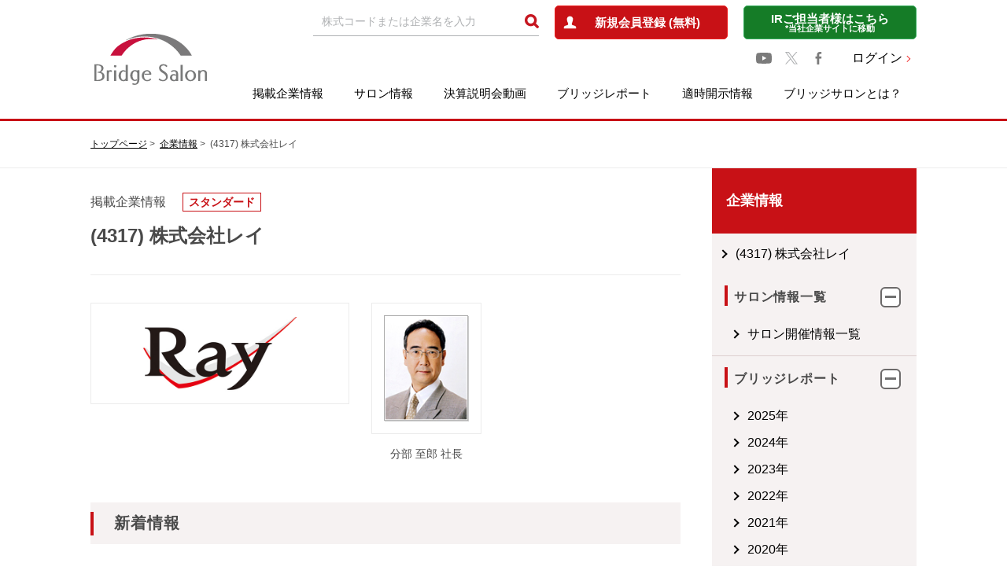

--- FILE ---
content_type: text/html; charset=UTF-8
request_url: https://www.bridge-salon.jp/database/code_4317.html
body_size: 8533
content:
<!doctype html>
<html class="no-js" lang="ja">

<head>

  <meta charset="utf-8" />
  <title>
    (4317) 株式会社レイ 企業情報・財務情報・個人投資家向けレポート | ブリッジサロン
  </title>
  <meta name="description" content="ブリッジサロンは、注目企業のIRレポートや適時開示情報、投資家向けIRセミナーなど投資に役立つ情報が満載のIR・株式投資情報ポータルサイトです。">
  <meta property="og:title" content="(4317) 株式会社レイ 企業情報・財務情報・個人投資家向けレポート | ブリッジサロン">
  <meta property="og:description" content="ブリッジサロンは、注目企業のIRレポートや適時開示情報、投資家向けIRセミナーなど投資に役立つ情報が満載のIR・株式投資情報ポータルサイトです。">
    <link rel="canonical" href="http://www.bridge-salon.jp/database/code_4317.html">

  <meta property="og:url" content="https://www.bridge-salon.jp/database/" />
  <meta property="og:type" content="website" />
  <meta property="og:image" content="https://www.bridge-salon.jp/common/image/ogp.png" />

  <meta http-equiv="X-UA-Compatible" content="IE=edge">
  <meta name="viewport" content="width=device-width, initial-scale=1.0" />
  <meta name="format-detection" content="telephone=no">
  


<!-- Custom Dimension Settings -->
<script>
var dataLayer = dataLayer || [];
dataLayer.push({
'loginStatus': '未ログイン'
});
</script>
<!-- End Custom Dimension Settings -->





<!-- Google Tag Manager -->
<script>(function(w,d,s,l,i){w[l]=w[l]||[];w[l].push({'gtm.start':
new Date().getTime(),event:'gtm.js'});var f=d.getElementsByTagName(s)[0],
j=d.createElement(s),dl=l!='dataLayer'?'&l='+l:'';j.async=true;j.src=
'https://www.googletagmanager.com/gtm.js?id='+i+dl;f.parentNode.insertBefore(j,f);
})(window,document,'script','dataLayer','GTM-PVNW5LV');</script>
<!-- End Google Tag Manager -->
<script async src="https://securepubads.g.doubleclick.net/tag/js/gpt.js"></script>
<script>
  window.googletag = window.googletag || {cmd: []};
  googletag.cmd.push(function() {
    googletag.defineSlot('/22524322576/bridge_salon/bridge_salon_pc_top_news_under', [[720, 90], [728, 90], [320, 50], [336, 280], 'fluid', [320, 100], [750, 300]], 'div-gpt-ad-1724033206154-0').addService(googletag.pubads());
    googletag.defineSlot('/22524322576/bridge_salon/bridge_salon_sp_top_news_under', [[728, 90], [320, 100], [320, 50], 'fluid', [336, 280], [300, 250], [720, 90], [480, 320]], 'div-gpt-ad-1722493931214-0').addService(googletag.pubads());
    googletag.defineSlot('/22524322576/bridge_salon/bridge_salon_pc_reportlist_top', [[336, 280], [320, 100], [720, 90], [728, 90], [320, 50], [750, 300], 'fluid'], 'div-gpt-ad-1722494332778-0').addService(googletag.pubads());
    googletag.defineSlot('/22524322576/bridge_salon/bridge_salon_sp_reportlist_top', [[320, 100], [720, 90], [728, 90], [336, 280], [480, 320], [300, 250], 'fluid', [320, 50]], 'div-gpt-ad-1722494376658-0').addService(googletag.pubads());
    googletag.defineSlot('/22524322576/bridge_salon/bridge_salon_pc_mypage_over_barcode', [[750, 300], [320, 100], [720, 90], [320, 50], [336, 280], [728, 90], 'fluid'], 'div-gpt-ad-1722495159113-0').addService(googletag.pubads());
    googletag.defineSlot('/22524322576/bridge_salon/bridge_salon_sp_mypage_over_barcode', [[320, 50], [336, 280], [320, 100], [480, 320], [728, 90], 'fluid', [300, 250], [720, 90]], 'div-gpt-ad-1722495232717-0').addService(googletag.pubads());
    googletag.defineSlot('/22524322576/bridge_salon/bridge_salon_pc_report_side_top', [[320, 50], [336, 280], [720, 90], [728, 90], 'fluid', [320, 100]], 'div-gpt-ad-1722495331375-0').addService(googletag.pubads());
    googletag.defineSlot('/22524322576/bridge_salon/bridge_salon_sp_report_side_top', ['fluid', [320, 50], [720, 90], [300, 250], [336, 280], [728, 90], [320, 100], [480, 320]], 'div-gpt-ad-1722495378757-0').addService(googletag.pubads());
    googletag.pubads().enableSingleRequest();
    googletag.pubads().collapseEmptyDivs();
    googletag.enableServices();
  });
</script>



  <link rel="stylesheet" type="text/css" href="//stackpath.bootstrapcdn.com/font-awesome/4.7.0/css/font-awesome.min.css" />
  <link rel="stylesheet" type="text/css" href="/common/css/style.css" />

  
    <script>
    function setBookmark(cid, scd, mid) {
      var data = 'cid=' + cid;
      data += '&scd=' + scd;
      data += '&mid=' + mid;
      $.post("bookmark.php", data, set_bookmark);
    }

    function set_bookmark(data) {
      if (data == "OK") {
        $("#bookmark_btn").addClass("is-marked");
      }
      else if (data == "DEL") {
        $("#bookmark_btn").removeClass("is-marked");
      }
      // それ以外はキャンセル
    }
    </script>
  

</head>

<body>

<!-- Google Tag Manager (noscript) -->
<noscript><iframe src="https://www.googletagmanager.com/ns.html?id=GTM-PVNW5LV"
height="0" width="0" style="display:none;visibility:hidden"></iframe></noscript>
<!-- End Google Tag Manager (noscript) -->



<main class="c-main">
  <!-- /header-->
  <div id="js-page-top-btn" class="c-page-top-btn"><a href="#"></a></div>
  <header id="js-header" class="c-header">

  <div class="c-header__inner">


    <div class="c-headerLogo">
      <a href="/" class="u-blink">
        <img src="/common/image/logo_head.png" srcset="/common/image/logo_head@2x.png 2x" alt="Bridge Salon">
      </a>
    </div>

    <div id="" class="c-headerMenu">
      <div class="c-header_spLogo"><a href="/">index</a></div>
      <div class="c-headerMenu__upper">

        

        <form action="/search/" method="post" name="form1">
          <div class="c-headerSearch">
            <input class="c-input" placeholder="株式コードまたは企業名を入力" id="" name="key_word" value="" autocomplete="">
            <input class="loupe" type="image" onclick="javascript:document.form1.submit();" alt="検索" src="/common/image/icon/icon_head_loupe.png" srcset="/common/image/icon_head_loupe@2x.png 2x">
          </div>
        </form>
                  <!--ログインしていない　ここから(1/3)-->
          <div class="c-btn c-btn--red -center p-header-register"><a href="/register/?mode=new"><span>新規会員登録 (無料)</span></a>
          </div>
          
          <!--ログインしていない　ここまで(1/3)-->
                <div class="c-btn c-btn--green -center p-header-ir">
          <a href="/company/menu.html">
            <span>IRご担当者様はこちら</span>
            <span class="-sub"> *当社企業サイトに移動</span>
          </a>
        </div>
      </div>
      
      <div class="c-headerMenu__middle">
        <div class="c-headerSns">
          <a href="https://www.youtube.com/@bridgesalon" target="_blank" class="u-blink"><img src="/common/image/icon/logo-youtube.svg" width="20"></a>
          <a href="https://x.com/BridgeSalon" target="_blank" class="u-blink"><img src="/common/image/icon/logo-x.svg" width="16"></a>
          <a href="https://www.facebook.com/bridgesalon.jp" target="_blank" class="u-blink"><img src="/common/image/icon/icon_facebook.png" srcset="/common/image/icon/icon_facebook@2x.png 2x"></a>
        </div>
                  
          <div class="c-headerLogin"><a href="/login/?mode=new" class="c-linkNext">ログイン</a></div>
          
                </div>
      
      <nav id="js-megaMmenu" class="c-headerMenu__lower c-navi">


        <ul id="" class="c-navi_body">
          <li class="-displayMd">
            <div class="c-headerMenu__upper -duplicate">

              <div class="c-headerSearch">
                <form action="/search/" method="post" name="form2">
                  <div class="c-inputMd">
                    <input class="c-input" placeholder="株式コードまたは企業名を入力" id="" name="key_word" value="" autocomplete="">
                    <input class="loupe" onclick="javascript:document.form2.submit();" type="image" alt="検索" src="/common/image/icon/icon_head_loupe.png" srcset="/common/image/icon_head_loupe@2x.png 2x">
                  </div>
                </form>
              </div>
              <div class="c-headerMemberSp">
                                  <!--ログインしていない　ここから(2/3)-->
                  <div class="c-btn c-btn--red -center -regist-row">
                    <a href="/register/"><span>新規会員登録 (無料)</span></a>
                  </div>
                  <div class="c-headerLogin"><a href="/login/?mode=new" class="c-linkNext">ログイン</a></div>
                  <div class="c-btn c-btn--green -center p-header-ir"><a href="/company/menu.html"><span>IRご担当者様はこちら</span><span class="-sub"> *当社企業サイトに移動</span></a></div>
                  <!--ログインしていない　ここまで(2/3)-->
                
              </div>
            </div>
          </li>
                      <!--ログインしていない　ここから(3/3)-->
            <!--ログインしていない　ここまで(3/3)-->
          
          <li class="c-navi_item">

            <a href="/database/" class="u-blink">掲載企業情報</a>
            <p class="c-navi_trigger-Plus"><span></span></p>

            <ul class="c-navi_item__child">
              <li>
                <div class="c-item-block">
                  <a href="/database/">
                    <p>企業コード順一覧</p>
                  </a></div>
                <div class="c-item-block">
                  <a href="/database/list_name.php">
                    <p>あいうえお順一覧</p>
                  </a></div>
                <div class="c-item-block">
                  <a href="/database/list_industry.php">
                    <p>業種別一覧</p>
                  </a></div>
              </li>
            </ul>
          </li>
          <li class="c-navi_item"><a href="/salon_guide_rf/" class="u-blink">サロン情報</a>
            <p class="c-navi_trigger-Plus"><span></span></p>

            <ul class="c-navi_item__child">
              <li>
                <div class="c-item-block">
                  <a href="/salon_guide_rf/">
                    <p>サロン開催情報一覧</p>
                  </a></div>
                <div class="c-item-block">
                  <a href="/salon_report_rf/">
                    <p>サロン開催報告一覧</p>
                  </a></div>
                <div class="c-item-block">
                  <a href="/salon_delivery_rf/">
                    <p>サロン動画</p>
                  </a></div>
              </li>
            </ul>

          </li>
          <li class="c-navi_item c-navi_spPrimarylIcon">
            <a href="/report_explan_rf/" class="u-blink">決算説明会動画</a></li>
          <li class="c-navi_item c-navi_spPrimarylIcon"><a href="/report_bridge/" class="u-blink">ブリッジレポート</a></li>
          <li class="c-navi_item c-navi_spPrimarylIcon"><a href="/tekiji/" class="u-blink">適時開示情報</a></li>

          <li class="c-navi_item">

            <a href="/about_member.html" class="u-blink">ブリッジサロンとは？</a>
            <p class="c-navi_trigger-Plus"><span></span></p>

            <ul class="c-navi_item__child c-navi_item__childAbout">
              <li>
                <div class="c-item-block -faq">
                  <a href="/about_member.html">
                    <p>ブリッジサロンとは？</p>
                  </a>
                </div>
                <div class="c-item-block -faq">
                  <a href="/faq/membership.html">
                    <p>会員制度とは？</p>
                  </a>
                </div>
                <div class="c-item-block -faq">
                  <a href="/faq/point.html">
                    <p>BSP(ポイント)制度とは？</p>
                  </a>
                </div>
                <div class="c-item-block -faq">
                  <a href="/faq/exchange.html">
                    <p>BSPの交換方法</p>
                  </a>
                </div>
                <div class="c-item-block -faq">
                  <a href="/faq.html">
                    <p>よくあるご質問</p>
                  </a>
                </div>
              </li>
            </ul>
          </li>

        </ul>
      </nav>
    </div>

  </div>

</header>


  <!-- /header-->

  <div class="p-crumb-cover">
    <div class="c-crumb p-crumb">
      <ul class="c-crumb__inner">
        <li class="c-crumb__item"><a href="../">トップページ</a></li>
        <li class="c-crumb__item"><a href="/database/">企業情報</a></li>
        <li class="c-crumb__item">(4317) 株式会社レイ</li>
      </ul>
    </div>
  </div>


  <div class="c-container">

    <div class="c-section">
      <div class="c-column">

        <div class="c-column__primary -bottom">


          <article class="p-company-database">


            <header class="p-company-database-header p-company-database__header">
              <div class="p-company-database-header__body">
                <div class="p-company-database-header__meta">
                  <p>掲載企業情報</p>
                  <p class="p-company-database-header__category">スタンダード</p>
                </div>
                <h1 class="p-company-database-header__company-name">(4317) 株式会社レイ</h1>
              </div>
                          </header>

            <div class="p-company-database__logo-and-exectives">
              <div class="p-company-database__company-logo">
                <img src="https://www.bridge-salon.jp/database/images/db_ci_4317_03.jpg" alt="">
              </div>
              <div class="p-company-database__exectives p-company-database-executives">
                                  <div class="p-company-database-executives__item">
                    <div class="p-company-database-executives__image">
                      <img src="https://www.bridge-salon.jp/database/images/db_face_4317_02.jpg" alt="">
                    </div>
                    <p class="p-company-database-executives__name">分部 至郎 社長</p>
                  </div>
                                              </div>
            </div>
            

            <div class="p-company-database__body">
              <section class="p-company-database-block">
                <div class="p-company-database-block__heading">
                  <h2 class="p-heading-primary">新着情報</h2>
                </div>
                <div class="p-company-database-block__body">
                                                                  <dl class="p-information-block-horizontal">
                    <dt class="p-information-block-horizontal__title">2025年08月06日</dt>
                    <dd class="p-information-block-horizontal__data">
                                            <a href="https://www.bridge-salon.jp/report_bridge/archives/2025/08/250806_4317.html">ブリッジレポート：（4317）レイ 2026年2月期第1四半期決算</a>
                                          </dd>
                  </dl>
                                                                                                                                                                                                                                                                                                
                </div>
              </section>


                              <section class="p-company-database-block">
                  <div class="p-company-database-block__heading">
                    <h2 class="p-heading-primary">適時開示情報</h2>
                  </div>
                  <div class="p-company-database-block__body">
                                          <dl class="p-information-block-horizontal">
                        <dt class="p-information-block-horizontal__title">2026年01月13日</dt>
                        <dd class="p-information-block-horizontal__data"><a href="/upload/tekiji_pdf/T~~43170~000000~1811~0~20260113~1530~20260113532150G.pdf" target="_blank">令和８年２月期第３四半期決算短信〔日本基準〕(連結) （15:30）</a></dd>
                      </dl>
                                          <dl class="p-information-block-horizontal">
                        <dt class="p-information-block-horizontal__title">2026年01月05日</dt>
                        <dd class="p-information-block-horizontal__data"><a href="/upload/tekiji_pdf/T~~43170~000000~902~0~20260105~1100~20260105528310G.pdf" target="_blank">自己株式の取得状況に関するお知らせ （11:00）</a></dd>
                      </dl>
                                          <dl class="p-information-block-horizontal">
                        <dt class="p-information-block-horizontal__title">2025年12月01日</dt>
                        <dd class="p-information-block-horizontal__data"><a href="/upload/tekiji_pdf/T~~43170~000000~902~0~20251201~1200~20251201512356G.pdf" target="_blank">自己株式の取得状況に関するお知らせ （12:00）</a></dd>
                      </dl>
                    
                  </div>
                  <p class="p-company-database-block__button">
                    <a href="/database/disclosure_4317.html" class="c-btn c-btn--arrow c-btn--rounded c-btn--primary">この企業の適時開示一覧</a>
                  </p>
                </section>
              

              <section class="p-company-database-block">
                <div class="p-company-database-block__heading">
                  <h2 class="p-heading-primary">企業基本情報</h2>
                </div>
                <div class="p-company-database-block__body">
                  <dl class="p-information-block-horizontal p-information-block-horizontal--bordered">
                    <dt class="p-information-block-horizontal__title">企業名</dt>
                    <dd class="p-information-block-horizontal__data">株式会社レイ</dd>
                  </dl>
                  <dl class="p-information-block-horizontal p-information-block-horizontal--bordered">
                    <dt class="p-information-block-horizontal__title">代表者</dt>
                    <dd class="p-information-block-horizontal__data">分部 至郎
                      <br> </dd>
                  </dl>
                  <dl class="p-information-block-horizontal p-information-block-horizontal--bordered">
                    <dt class="p-information-block-horizontal__title">所在地</dt>
                    <dd class="p-information-block-horizontal__data">東京都港区六本木 6-15-21</dd>
                  </dl>
                  <dl class="p-information-block-horizontal p-information-block-horizontal--bordered">
                    <dt class="p-information-block-horizontal__title">事業内容</dt>
                    <dd class="p-information-block-horizontal__data">セールスプロモーション・イベント・展示会・ＴＶＣＭ・ＶＰ等の企画制作、映像機器のレンタル・オペレーションサービス、各種映像編集、ＤＶＤ、ＢＤ、ＣＧ制作等の事業を展開。制作領域と技術領域を兼ね備え、顧客ニーズに合った総合的な提案・サービスができることが強み。</dd>
                  </dl>
                  <dl class="p-information-block-horizontal p-information-block-horizontal--bordered">
                    <dt class="p-information-block-horizontal__title">決算期</dt>
                    <dd class="p-information-block-horizontal__data">2月</dd>
                  </dl>
                  <dl class="p-information-block-horizontal p-information-block-horizontal--bordered">
                    <dt class="p-information-block-horizontal__title">業種</dt>
                    <dd class="p-information-block-horizontal__data">サービス業</dd>
                  </dl>
                  <dl class="p-information-block-horizontal p-information-block-horizontal--bordered">
                    <dt class="p-information-block-horizontal__title">webサイト</dt>
                    <dd class="p-information-block-horizontal__data">
                      <a href="https://www.ray.co.jp/" target="_blank">https://www.ray.co.jp/</a></dd>
                  </dl>
                </div>
              </section>


              <section class="p-company-database-block">
                <div class="p-company-database-block__heading">
                  <h2 class="p-heading-primary">財務情報<span class="p-heading-primary__note">(単位：百万円)</span></h2>
                </div>
                <div class="p-company-database-block__body">
                  <div class="p-financial-information-table">
                    <table class="p-financial-information-table__table">
                      <thead>
                      <tr>
                        <td></td>
                        <th>売上高</th>
                        <th>営業利益</th>
                        <th>経常利益</th>
                        <th>当期純利益</th>
                      </tr>
                      </thead>
                      <tbody>
                                              <tr>
                          <th>2025年02月</th>
                          <td data-label="売上高">10,456</td>
                          <td data-label="営業利益">927</td>
                          <td data-label="経常利益">1,050</td>
                          <td data-label="当期純利益">745</td>
                        </tr>
                                              <tr>
                          <th>2024年02月</th>
                          <td data-label="売上高">11,222</td>
                          <td data-label="営業利益">1,152</td>
                          <td data-label="経常利益">1,311</td>
                          <td data-label="当期純利益">818</td>
                        </tr>
                                              <tr>
                          <th>2023年02月</th>
                          <td data-label="売上高">12,450</td>
                          <td data-label="営業利益">1,398</td>
                          <td data-label="経常利益">1,401</td>
                          <td data-label="当期純利益">715</td>
                        </tr>
                                              <tr>
                          <th>2022年02月</th>
                          <td data-label="売上高">11,051</td>
                          <td data-label="営業利益">929</td>
                          <td data-label="経常利益">1,030</td>
                          <td data-label="当期純利益">419</td>
                        </tr>
                                              <tr>
                          <th>2021年02月</th>
                          <td data-label="売上高">7,045</td>
                          <td data-label="営業利益">-707</td>
                          <td data-label="経常利益">-496</td>
                          <td data-label="当期純利益">-367</td>
                        </tr>
                      
                      </tbody>
                    </table>
                    <p class="u-mt10 u-small">IFRS適用企業においては、経常利益は税引前利益、当期純利益は当期利益</p>
                    <button class="p-financial-information-table__read-more c-btn c-btn--rounded c-btn--primary">もっと見る</button>
                  </div>
                </div>
              </section>

              
              
                            

                              <section class="p-company-database-block">
                  <div class="p-company-database-block__heading">
                    <h2 class="p-heading-primary">最新のブリッジレポート</h2>
                  </div>
                  <div class="p-company-database-block__body">

                    <section class="p-card-border-gray">
                      <div class="p-card-border-red__header">
                        <div class="p-card-border-red__header-inner">
                          <div class="p-card-text-block">
                            <p class="p-card-text-block__heading">2025年08月06日(水)掲載</p>
                          </div>
                          <div class="p-card-border-red__image">

                            <img src="./images/db_ci_4317_03.jpg" alt="" width="200px">

                          </div>
                        </div>

                      </div>
                      <div class="p-card-border-red__body">
                        <div class="p-card-text-block">

                          <h3 class="p-card-text-block__heading">(4317) 株式会社レイ</h3>
                          <div class="p-card-text-block__block-horizontal">
                            <p class="p-card-text-block__text">レイの2026年2月期第1四半期決算概要等をブリッジレポートにてお伝えします。</p>
                            <p class="p-card-text-block__button">
                              <a href="https://www.bridge-salon.jp/report_bridge/archives/2025/08/250806_4317.html" class="c-btn c-btn--secondary c-btn--rounded c-btn--arrow p-card-detail-button">詳細ページ</a>
                            </p>
                          </div>
                        </div>
                      </div>
                    </section>
                  </div>
                  <p class="p-company-database-block__button">
                    <a href="https://www.bridge-salon.jp/report_bridge/archives/4317/" class="c-btn c-btn--arrow c-btn--rounded c-btn--primary">この企業のブリッジレポート一覧</a>
                  </p>
                </section>
              
              
                              <section class="p-company-database-block">
                  <div class="p-company-database-block__heading">
                    <h2 class="p-heading-primary">最新のサロン開催報告</h2>
                  </div>
                  <div class="p-company-database-block__body">
                    <section class="p-card-border-gray">
                      <div class="p-card-border-gray__header">
                        <div class="p-card-text-block">
                          <h3 class="p-card-text-block__heading">
                            第8回：プレミアムブリッジサロン　2019年10月26日(土)
                          </h3>
                          <p class="p-card-text-block__text"><b>日時：</b>2019年10月26日(土)
                            <br>
                            <b>会場：</b>東京大手町 KDDIホール
                          </p>
                        </div>
                                              </div>
                      <div class="p-card-border-gray__body">
                        <div class="p-card-text-block">
                          <p class="p-card-text-block__text">おかげさまで終了いたしました。</p>
                        </div>
                        <dl class="p-card-data-block">
                          <dt class="p-card-data-block__title">参加企業</dt>
                          <dd class="p-card-data-block__data">
                            <ul class="p-salon-movie-list">
                                                              <li class="p-salon-movie-list__item">
                                  （4317） 株式会社レイ
                                                                      <div class="p-salon-movie-list__cover">
                                                                            <img src="/salon_delivery_rf/images/s-delivery_btn_04_custom.gif" alt="配信終了" height="34" width="77">
                                                                          </div>
                                  
                                  

                                </li>
                                                                                            <li class="p-salon-movie-list__item">
                                  （2925） 株式会社ピックルスコーポレーション
                                                                      <div class="p-salon-movie-list__cover">
                                                                            <img src="/salon_delivery_rf/images/s-delivery_btn_04_custom.gif" alt="配信終了" height="34" width="77">
                                                                          </div>
                                  
                                  
                                </li>
                                                                                            <li class="p-salon-movie-list__item">
                                  （6044） 株式会社三機サービス
                                                                      <div class="p-salon-movie-list__cover">
                                                                            <img src="/salon_delivery_rf/images/s-delivery_btn_04_custom.gif" alt="配信終了" height="34" width="77">
                                                                          </div>
                                  
                                                                  </li>
                                                          </ul>
                          </dd>
                          <dd class="p-card-data-block__buttons">
                                                        <a href="/salon_report_rf/2019/541.html" class="c-btn c-btn--secondary c-btn--rounded c-btn--arrow p-card-detail-button">お客様の声</a>
                                                                                      <a href="/salon_guide_rf/detail_23.html" class="c-btn c-btn--secondary c-btn--rounded c-btn--arrow p-card-detail-button">詳細ページ</a>
                                                      </dd>
                        </dl>
                      </div>
                    </section>
                  </div>
                  <p class="p-company-database-block__button">
                    <a href="/database/salon_4317.html#report" class="c-btn c-btn--arrow c-btn--rounded c-btn--primary">この企業のサロン開催報告一覧</a>
                  </p>
                </section>
                          </div>

          </article>


        </div>
        <!-- main-column//-->

        <div class="c-column__side">
  <div class="c-side p-side">
      
	
		
			
		<div id='div-gpt-ad-1722495331375-0'>
		
		<script>
			googletag.cmd.push(function() { googletag.display('div-gpt-ad-1722495331375-0'); });
		</script>
		
		</div>
		<div class="p-side__cover">
	  <div class="p-side__heading">
		<h2>企業情報</h2>
	  </div>
	  <ul class="p-sideList">
		<li class="p-sideList__item">
		  <p class="p-heading-side-secondary">
		  <a href="/database/code_4317.html">(4317) 株式会社レイ</a>
		  </p>
		</li>
	  </ul>
	  
		<ul class="c-acList p-acList">
				
			<li class="c-acList__item  p-sideList">
				<div class="js-acTrigger c-acTrigger p-acTrigger is-active p-sideList__item">
					<p class="p-heading-side-primary"><span>サロン情報一覧</span></p>
					<p class="p-triggerIconPlus"><span></span></p>
				</div>
				<ul class="js-acBody c-acBody p-acBody -border" style="display: block;">
					<li class="p-acBody__item -arrow"> <a href="/database/salon_4317.html" class="">サロン開催情報一覧</a></li>
				</ul>
			</li>
				
		</ul>

	  
		<ul class="c-acList p-acList">
			
			<li class="c-acList__item p-sideList">
				<div class="js-acTrigger c-acTrigger p-acTrigger is-active p-sideList__item">
					<p class="p-heading-side-primary"><span>ブリッジレポート</span></p>
					<p class="p-triggerIconPlus"><span></span></p>
				</div>
				<ul class="js-acBody c-acBody p-acBody -border" style="display: block;">					
	
					
						
								

					<li class="p-acBody__item -arrow">
						<a href="https://www.bridge-salon.jp/report_bridge/archives/4317/index_2025.html" class="">2025年</a>
					</li>
							
						
								

					<li class="p-acBody__item -arrow">
						<a href="https://www.bridge-salon.jp/report_bridge/archives/4317/index_2024.html" class="">2024年</a>
					</li>
							
						
								

					<li class="p-acBody__item -arrow">
						<a href="https://www.bridge-salon.jp/report_bridge/archives/4317/index_2023.html" class="">2023年</a>
					</li>
							
						
								

					<li class="p-acBody__item -arrow">
						<a href="https://www.bridge-salon.jp/report_bridge/archives/4317/index_2022.html" class="">2022年</a>
					</li>
							
						
								

					<li class="p-acBody__item -arrow">
						<a href="https://www.bridge-salon.jp/report_bridge/archives/4317/index_2021.html" class="">2021年</a>
					</li>
							
						
								

					<li class="p-acBody__item -arrow">
						<a href="https://www.bridge-salon.jp/report_bridge/archives/4317/index_2020.html" class="">2020年</a>
					</li>
							
						
								

					<li class="p-acBody__item -arrow">
						<a href="https://www.bridge-salon.jp/report_bridge/archives/4317/index_2019.html" class="">2019年</a>
					</li>
							
						
								

					<li class="p-acBody__item -arrow">
						<a href="https://www.bridge-salon.jp/report_bridge/archives/4317/index_2018.html" class="">2018年</a>
					</li>
							
						
								

					<li class="p-acBody__item -arrow">
						<a href="https://www.bridge-salon.jp/report_bridge/archives/4317/index_2017.html" class="">2017年</a>
					</li>
							
						
								

					<li class="p-acBody__item -arrow">
						<a href="https://www.bridge-salon.jp/report_bridge/archives/4317/index_2016.html" class="">2016年</a>
					</li>
							
						
								

					<li class="p-acBody__item -arrow">
						<a href="https://www.bridge-salon.jp/report_bridge/archives/4317/index_2015.html" class="">2015年</a>
					</li>
							
						
								

					<li class="p-acBody__item -arrow">
						<a href="https://www.bridge-salon.jp/report_bridge/archives/4317/index_2014.html" class="">2014年</a>
					</li>
							
						
								

					<li class="p-acBody__item -arrow">
						<a href="https://www.bridge-salon.jp/report_bridge/archives/4317/index_2013.html" class="">2013年</a>
					</li>
							
						
								

					<li class="p-acBody__item -arrow">
						<a href="https://www.bridge-salon.jp/report_bridge/archives/4317/index_2011.html" class="">2011年</a>
					</li>
							
						
								

					<li class="p-acBody__item -arrow">
						<a href="https://www.bridge-salon.jp/report_bridge/archives/4317/index_2010.html" class="">2010年</a>
					</li>
							
						
								

					<li class="p-acBody__item -arrow">
						<a href="https://www.bridge-salon.jp/report_bridge/archives/4317/index_2009.html" class="">2009年</a>
					</li>
							
						
								

					<li class="p-acBody__item -arrow">
						<a href="https://www.bridge-salon.jp/report_bridge/archives/4317/index_2008.html" class="">2008年</a>
					</li>
							
						
								

					<li class="p-acBody__item -arrow">
						<a href="https://www.bridge-salon.jp/report_bridge/archives/4317/index_2007.html" class="">2007年</a>
					</li>
							
						
								

					<li class="p-acBody__item -arrow">
						<a href="https://www.bridge-salon.jp/report_bridge/archives/4317/index_2006.html" class="">2006年</a>
					</li>
							
						
								

					<li class="p-acBody__item -arrow">
						<a href="https://www.bridge-salon.jp/report_bridge/archives/4317/index_2005.html" class="">2005年</a>
					</li>
							
						
								

					<li class="p-acBody__item -arrow">
						<a href="https://www.bridge-salon.jp/report_bridge/archives/4317/index_2004.html" class="">2004年</a>
					</li>
							
						
								

					<li class="p-acBody__item -arrow">
						<a href="https://www.bridge-salon.jp/report_bridge/archives/4317/index_2003.html" class="">2003年</a>
					</li>
							
						
								

					<li class="p-acBody__item -arrow">
						<a href="https://www.bridge-salon.jp/report_bridge/archives/4317/index_2002.html" class="">2002年</a>
					</li>
					
				</ul>
			</li>
		
		
		</ul>

		<ul class="c-acList p-acList ">
		<!--1階層-->
			<li class="c-acList__item p-sideList">
			  <div class="js-acTrigger c-acTrigger p-acTrigger is-active p-sideList__item">
					<p class="p-heading-side-primary"><span>BRIDGE REPORT (English)</span></p>
					<p class="p-triggerIconPlus"><span></span></p>
			  </div>
			  <ul class="js-acBody c-acBody p-acBody -border" style="display: block;">
	
			
				</ul>
			</li>
			<!--1階層-->
		
		</ul>
		<ul class="c-acList p-acList ">
			<!--1階層-->
			<li class="p-sideList__item">
				<p class="p-heading-side-primary">
					<a class="p-heading-side-primary" href="/database/disclosure_4317.html">適時開示情報一覧</a>
				</p>
			</li>	
		
		
		</ul>
		<ul class="p-sideList">
			<li class="p-sideList__item">
				<p class="p-heading-side-primary">
					<a class="p-heading-side-primary" href="/database/explan_4317.html">決算説明会動画一覧</a>
				</p>
			</li>			
		</ul>
	  <div class="p-sideBlock p-side__inner">
	  
		<ul class="p-sideButton">
			<li class="p-sideButton__item">
				<a href="https://stocks.finance.yahoo.co.jp/stocks/detail/?code=4317" class="c-btn c-btn--rounded c-btn--primary c-btn--blank" target="_blank">最新の株価情報</a>
			</li>

		</ul>

		<ul class="p-sideBanner">


		  <li class="p-sideBanner__item">
        	<a href="/research_rf/">
			<span class="p-subLead">プレミアムBS会員なら<br>アンケートに答えてBSP獲得！</span>企業調査アンケート
			</a>
          </li>

		  <li class="p-sideBanner__item -blue">
			<a href="/login/">
			  <span class="p-subLead">無料会員登録で<br>適時開示情報の公開をお知らせ</span>適時開示メール<br>配信サービス申込み
			</a>
		  </li>
		  <li class="p-sideBanner__item -green">
			        	<a href="/login/">
						  <span class="p-subLead">無料会員登録で投資に役立つ<br>
			  IR情報をお届け</span>メールマガジン<br>
			  申込み
			</a>
		  </li>
			<li class="p-sideBanner__item -yellow">
				<a href="/company/menu.html">
				<span class="p-subLead">長年の実績に基づいた<br>IRソリューションの提供</span>IRサポートはこちら<br>(企業様向け)
				</a>
			</li>
		</ul>
		<p class="-sub">（当社企業サイトに移動します）</p>
	  </div>
	</div>
  </div>
</div>
      </div>

    </div>
  </div>

  </div>

  <!--main-->
</main>

<div class="c-footer p-footer">

  <div class="p-pageTop">
    <div class="p-pageTop__inner">
      <div id="js-pagetop" class="p-pageTop__icon"></div>
    </div>
  </div>

  <div class="c-footer__inner p-footer__inner">

    <div class="p-footer__container p-footer__container--flex">
      <ul class="p-footerList -first">
        <li class="p-footerList__item -title">
          <p class="p-heading-footer">サービス</p>
        </li>
        <li class="p-footerList__item -spHalf">
          <div class=""><a href="/database/">掲載企業情報</a></div>
          <ul class="c-list-disc p-footerList__item--child">
            <li class="p-footerList__item"><a href="/database/">企業コード順一覧</a></li>
            <li class="p-footerList__item"><a href="/database/list_name.php">あいうえお順一覧</a></li>
            <li class="p-footerList__item"><a href="/database/list_industry.php">業種別一覧</a></li>
          </ul>
        </li>
        <li class="p-footerList__item -spHalf">
          <div class=""><a href="/salon_guide_rf/">サロン情報</a></div>
          <ul class="c-list-disc p-footerList__item--child">
            <li class="p-footerList__item"><a href="/salon_guide_rf/">サロン開催情報一覧</a></li>
            <li class="p-footerList__item"><a href="/salon_report_rf/">サロン開催報告一覧</a></li>
            <li class="p-footerList__item"><a href="/salon_delivery_rf/">サロン動画一覧</a></li>
          </ul>
        </li>
        <li class="p-footerList__item">
          <div class=""><a href="/research_rf/">企業調査アンケート</a></div>
          <div class=""><a href="/report_bridge/">ブリッジレポート</a></div>
          <div class=""><a href="/tekiji/">適時開示情報</a></div>
          <div class=""><a href="/report_explan_rf/">決算説明会動画</a></div>
          <div class=""><a href="/about_member.html">ブリッジサロンとは？</a></div>
          <ul class="c-list-disc p-footerList__item--child">
            <li class="p-footerList__item"><a href="/faq/membership.html">会員制度とは？</a></li>
            <li class="p-footerList__item"><a href="/faq/point.html">BSP（ポイント）制度とは？</a></li>
            <li class="p-footerList__item"><a href="/faq/exchange.html">BSPの交換方法</a></li>
          </ul>
        </li>
      </ul>

      <ul class="p-footerList -second">
        <li class="p-footerList__item -title">
          <p class="p-heading-footer">メールサービス</p>
        </li>
        <li class="p-footerList__item">
          <div class=""><a href="/about_member.html">メールマガジン登録</a></div>
          <div class=""><a href="/about_member.html">適時開示メール登録</a></div>
        </li>

        <li class="p-footerList__item -top -title">
          <p class="p-heading-footer">無料会員登録</p>
        </li>
        <li class="p-footerList__item">
          <div class=""><a href="/register/">BS会員登録</a></div>
          <div class=""><a href="/register/">プレミアムBS会員登録</a></div>
        </li>

        <li class="p-footerList__item -top -title">
          <p class="p-heading-footer">当社について</p>
        </li>
        <li class="p-footerList__item">
          <div class=""><a href="/company/">当社について</a></div>
          <div class=""><a href="/company/message.html">トップメッセージ</a></div>
          <div class=""><a href="/company/outline.html">会社概要</a></div>
          <div class=""><a href="/company/vision.html">経営理念</a></div>
          <div class=""><a href="/company/menu.html">IRサポートについて<span class="-sub">（当社企業サイトに移動します）</span></a></div>
          
          <div class=""><a href="/company_e/">ENGLISH</a></div>
        </li>


      </ul>

      <ul class="p-footerList -third">
        <li class="p-footerList__item -title">
          <p class="p-heading-footer">お問い合わせ</p>
        </li>
        <li class="p-footerList__item">
          <div class=""><a href="/faq.html">よくあるご質問</a></div>
          <div class=""><a href="/company/inquiry/">お問い合わせ</a></div>
        </li>

        <li class="p-footerList__item -top -title">
          <p class="p-heading-footer">SNS</p>
        </li>
        <li class="p-footerList__item">
          <ul class="p-footerSnsIcon">
            <li class="p-footerSnsIcon__item"><a href="https://www.youtube.com/@bridgesalon" target="_blank" class="u-blink"><i class="fa fa-youtube-play" aria-hidden="true"></i></a>
            </li>
            <li class="p-footerSnsIcon__item"><a href="https://x.com/BridgeSalon" target="_blank" class="u-blink"><img src="/common/image/icon/logo-x.svg" width="20" class="-sp-icon"></a>
            </li>
            <li class="p-footerSnsIcon__item">
              <a href="https://www.facebook.com/bridgesalon.jp" target="_blank" class="u-blink"><i class="fa fa-facebook fa-fw" aria-hidden="true"></i></a>
            </li>
          </ul>
        </li>
        <li class="p-footerList__item">
          <ul class="p-footerBanner">
            <li><a href="https://kabu.bridge-salon.jp/" target="_blank" class="u-blink"><img src="/common/image/banner/banner-kabubridge-footer.png" alt="かぶリッジ" width="200" height="90"></a></li>
          </ul>
        </li>
      </ul>

    </div>

    <div class="p-footer__container u-mb30-sm">
      <ul class="p-footerList p-footerList--horizontal">
        <li class="p-footerList__item p-footerList__item--horizontal"><a href="/">HOME</a></li>
        <li class="p-footerList__item p-footerList__item--horizontal"><a href="/terms_of_use.html">利用規約</a></li>
        <li class="p-footerList__item p-footerList__item--horizontal"><a href="/policy.html">プライバシーポリシー</a></li>
        <li class="p-footerList__item p-footerList__item--horizontal"><a href="/gaibu-policy/">外部送信ポリシー</a></li>
      </ul>
    </div>

    <div class="u-center u-mb30-sm">
      <p class="p-footer-comment">適時開示メール配信サービスでは、株式会社インベストメントブリッジが東証TDnetを通じて収集した適時開示情報を配信しています。</p>
    </div>


  </div>
  <div class="p-footer__bottom">
    <div class="c-footer__inner p-footer__inner">
      <a class="p-footer-link u-blink" href="https://investmentbridge.co.jp/" target="_blank" rel="noopener">
        <img src="/common/image/logo_investment_bridge.png" srcset="/common/image/logo_investment_bridge@2x.png 2x" alt="	株式会社インベストメントブリッジ">
      </a>
      <p class="p-footer-copy"><a href="https://investmentbridge.co.jp/" target="_blank" rel="noopener">Copyright © Investment Bridge Co, Ltd  All Rights Reserved.</a></p>
    </div>
  </div>
</div>


<script type="text/javascript" src="/common/js/TweenMax.min.js"></script>
<script type="text/javascript" src="/common/js/ScrollMagic.min.js"></script>

<script type="text/javascript" src="/common/js/animation.gsap.min.js"></script>
<script type="text/javascript" src="/common/js/debug.addIndicators.min.js"></script>
<script type="text/javascript" src="/common/js/bundle.js"></script>
<script type="text/javascript" src="/common/js/picturefill.js"></script>
<script type="text/javascript" src="/js/open_wmp_newbase.js"></script>
<!-- 固有のjsなど //-->


  <script>
  $(function () {
    var $readmore = $('.p-financial-information-table__read-more')
    var $tableRow = $('.p-financial-information-table tbody tr')

    $readmore.on('click', function () {
        $(this).addClass('is-opened')
        $tableRow.addClass('is-opened')
      }
    )
  })
  </script>

</body>

</html>


--- FILE ---
content_type: text/html; charset=utf-8
request_url: https://www.google.com/recaptcha/api2/aframe
body_size: 179
content:
<!DOCTYPE HTML><html><head><meta http-equiv="content-type" content="text/html; charset=UTF-8"></head><body><script nonce="dnonyoAMAwwTEpp9tueiXw">/** Anti-fraud and anti-abuse applications only. See google.com/recaptcha */ try{var clients={'sodar':'https://pagead2.googlesyndication.com/pagead/sodar?'};window.addEventListener("message",function(a){try{if(a.source===window.parent){var b=JSON.parse(a.data);var c=clients[b['id']];if(c){var d=document.createElement('img');d.src=c+b['params']+'&rc='+(localStorage.getItem("rc::a")?sessionStorage.getItem("rc::b"):"");window.document.body.appendChild(d);sessionStorage.setItem("rc::e",parseInt(sessionStorage.getItem("rc::e")||0)+1);localStorage.setItem("rc::h",'1768363565103');}}}catch(b){}});window.parent.postMessage("_grecaptcha_ready", "*");}catch(b){}</script></body></html>

--- FILE ---
content_type: application/javascript
request_url: https://www.bridge-salon.jp/js/open_wmp_newbase.js
body_size: 589
content:

function win_open($url, $title)
{
    var ba;
    ba=window.open($url,$title,"toolbar=no,location=no,directories=no,status=no,enubar=no,scrollbars=yes,resizable=yes,width=930,height=650");
    ba.location.href=$url;
    return ba; 
}
